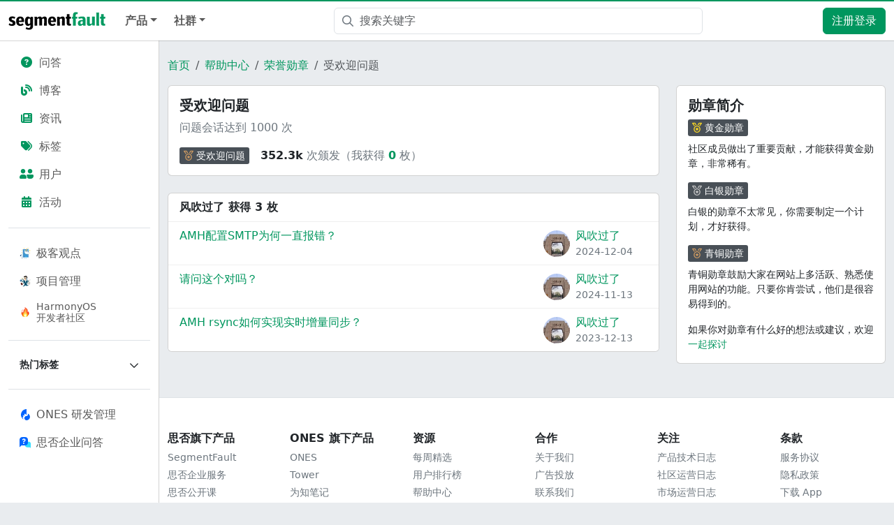

--- FILE ---
content_type: text/html; charset=utf-8
request_url: https://segmentfault.com/help/b/1120000000161400?userId=1030000042778723
body_size: 8874
content:
<!DOCTYPE html><html lang="zh"><head><meta charSet="utf-8"/><title>受欢迎问题 - 勋章 - SegmentFault 思否</title><meta name="keywords" content="SegmentFault,思否,开发者社区,技术新闻资讯,技术问答社区,技术博客,技术笔记,技术号,技术圈,技术直播,在线编程,开源社区,开源项目,程序员,云计算,AI,区块链,前端,后端,小程序,安全,运维,软件开发,编程,cto,javascript,php,python,java,ios,android"/><meta name="description" content="SegmentFault 思否是中国专业的开发者技术社区。我们以技术问答、技术博客、技术课程、技术资讯为核心的产品形态，为开发者提供纯粹、高质的技术交流平台。"/><meta name="userId" id="SFUserId"/><meta name="userRank" id="SFUserRank"/><meta name="viewport" content="width=device-width, initial-scale=1, viewport-fit=cover, user-scalable=no"/><meta rel="apple-touch-icon" href="https://static.segmentfault.com/main_site_next/prod/touch-icon.png"/><meta name="msapplication-square150x150logo" content="https://static.segmentfault.com/main_site_next/prod/touch-icon.png"/><meta http-equiv="X-UA-Compatible" content="IE=edge, chrome=1"/><meta name="renderer" content="webkit"/><meta name="alexaVerifyID" content="LkzCRJ7rPEUwt6fVey2vhxiw1vQ"/><meta name="apple-itunes-app" content="app-id=958101793, app-argument="/><meta property="qc:admins" content="15317273575564615446375"/><meta name="msapplication-TileColor" content="#009a61"/><meta name="baidu_union_verify" content="361d9f81bc56b8d1183231151d2b8012"/><meta name="sogou_site_verification" content="MKVKCoIjwL"/><meta name="360-site-verification" content="737314c9bf48873a1a0a22295203d9d1"/><link rel="shortcut icon" type="image/x-icon" href="https://static.segmentfault.com/main_site_next/prod/favicon.ico"/><link rel="search" type="application/opensearchdescription+xml" href="/opensearch.xml" title="SegmentFault"/><link rel="alternate" type="application/atom+xml" href="/feeds/questions" title="SegmentFault \u6700\u65B0\u95EE\u9898"/><link rel="alternate" type="application/atom+xml" href="/feeds/blogs" title="SegmentFault \u6700\u65B0\u6587\u7AE0"/><meta name="next-head-count" content="22"/><link data-next-font="size-adjust" rel="preconnect" href="/" crossorigin="anonymous"/><link rel="preload" href="https://static.segmentfault.com/main_site_next/prod/_next/static/css/8a2de9abf59d619c.css" as="style"/><link rel="stylesheet" href="https://static.segmentfault.com/main_site_next/prod/_next/static/css/8a2de9abf59d619c.css" data-n-g=""/><noscript data-n-css=""></noscript><script defer="" nomodule="" src="https://static.segmentfault.com/main_site_next/prod/_next/static/chunks/polyfills-c67a75d1b6f99dc8.js"></script><script src="https://sponsor.segmentfault.com/spcjs.php?id=1&amp;block=1&amp;repu=0&amp;v=5f0a9217&amp;withtext=1" data-nscript="beforeInteractive"></script><script src="https://static.segmentfault.com/main_site_next/prod/_next/static/chunks/webpack-f827bc7f33b5aa2a.js" defer=""></script><script src="https://static.segmentfault.com/main_site_next/prod/_next/static/chunks/framework-b06a93d4cd434123.js" defer=""></script><script src="https://static.segmentfault.com/main_site_next/prod/_next/static/chunks/main-7b0e951b1aa6f444.js" defer=""></script><script src="https://static.segmentfault.com/main_site_next/prod/_next/static/chunks/pages/_app-d9ad664265b76de4.js" defer=""></script><script src="https://static.segmentfault.com/main_site_next/prod/_next/static/chunks/52406-891f5d3ea09b3790.js" defer=""></script><script src="https://static.segmentfault.com/main_site_next/prod/_next/static/chunks/pages/Help/Badges/Detail-39c9e35cca0cca78.js" defer=""></script><script src="https://static.segmentfault.com/main_site_next/prod/_next/static/wxHxOHVnMicBUXuifk5O0/_buildManifest.js" defer=""></script><script src="https://static.segmentfault.com/main_site_next/prod/_next/static/wxHxOHVnMicBUXuifk5O0/_ssgManifest.js" defer=""></script><style id="__jsx-8212bfc022b4cdcd">#header-tsearch-toogle .input{padding-left:36px}#header-tsearch-toogle .icon-search{position:absolute;height:100%;display:-webkit-box;display:-webkit-flex;display:-moz-box;display:-ms-flexbox;display:flex;-webkit-box-align:center;-webkit-align-items:center;-moz-box-align:center;-ms-flex-align:center;align-items:center;top:0;left:0;padding:0 8px 0 12px}#header-tsearch-toogle .icon-search:hover{cursor:pointer}#header-tsearch-toogle .dropdown-toggle::after{display:none!important}#header-tsearch-toogle .dropdown-item.active,#header-tsearch-toogle .dropdown-item>a:hover,#header-tsearch-toogle .dropdown-item>a:focus{text-decoration:none;color:#262626;background-color:#f8f9fa}#header-tsearch-toogle .search-name{width:22px;display:inline-block}</style><style id="__jsx-2108a53d9090f1a0">.sidebar-wrap{padding:12px;width:228px}.sidebar-wrap .nav-link{color:rgba(0,0,0,.65)}.sidebar-wrap .nav-link.active{background-color:var(--bs-gray-300);color:#000}.sidebar-wrap .nav-link:not(.active):hover{background-color:var(--bs-tertiary-bg);color:#000}.border-translucent{border-color:var(--bs-border-color-translucent)!important}</style><style id="__jsx-80e8f5238e210d47">.collapse-indicator{-webkit-transition:all.2s ease;-moz-transition:all.2s ease;-o-transition:all.2s ease;transition:all.2s ease}.expanding .collapse-indicator{-webkit-transform:rotate(180deg);-moz-transform:rotate(180deg);-ms-transform:rotate(180deg);-o-transform:rotate(180deg);transform:rotate(180deg)}</style><style id="__jsx-d705a1e555cbe1c8">.badge-detail-wrap .title{background:rgb(190,242,121)}.modal-z-index{z-index:2}</style><style id="__jsx-2318472a05b06d33">.badge-userInfo-wrap .name{word-wrap:break-word;word-break:break-all}</style><style id="__jsx-f0a81635f9598fdb">.weixin-qrcode{background:url(https://static.segmentfault.com/main_site_next/prod/_next/static/media/qr-code-common.fff548d0.png)no-repeat;-webkit-background-size:contain;-moz-background-size:contain;-o-background-size:contain;background-size:contain;width:86px;height:86px}.popover .arrow{margin:0}</style></head><body><div id="__next"><div class="d-none d-lg-block text-center"><div id="OA_holder_5" class="OA_holder" style="display:none"></div></div><div id="root-top-container"></div><header id="sf-header" role="navigation" class="bg-white sticky-top d-flex justify-content-between align-items-center navbar navbar-expand-lg navbar-light"><button type="button" aria-label="Toggle navigation" class="me-2 navbar-toggler collapsed"><span class="navbar-toggler-icon"></span></button><div class="left-wrap d-flex justify-content-between align-items-center nav-grow "><a href="/" target="_self" class="me-3 me-md-0 me-lg-3 navbar-brand"><img src="https://static.segmentfault.com/main_site_next/prod/_next/static/media/logo-b.1ef53c6e.svg" width="139" height="26" class="d-none d-lg-block" alt="segmentfault"/><img src="https://static.segmentfault.com/main_site_next/prod/_next/static/media/sf-icon-small.4d244289.svg" width="30" height="30" class="d-block d-lg-none" alt="segmentfault"/></a><div class="d-flex d-lg-none align-items-center"><a href="/search" aria-label="搜索" class="d-inline-block text-center text-secondary position-relative" style="font-size:20px;width:44px"><i class="fa-fw far fa-magnifying-glass"></i></a><a class="btn btn-primary d-lg-none ms-2" href="/user/login">注册登录</a></div></div><div class="justify-content-between d-none d-lg-flex navbar-collapse collapse"><div class="fw-bold navbar-nav"><div class="nav-item dropdown"><a aria-expanded="false" role="button" class="dropdown-toggle nav-link" tabindex="0" href="#">产品</a></div><div class="nav-item dropdown"><a aria-expanded="false" role="button" class="dropdown-toggle nav-link" tabindex="0" href="#">社群</a></div></div><div class="px-3 flex-fill justify-content-center" style="max-width:560px"><div id="header-tsearch-toogle" class="flex-fill dropdown"><div class="position-relative dropdown-toggle" id="react-aria-3" aria-expanded="false"><div class="icon-search"><i class="far fa-magnifying-glass text-secondary"></i></div><form action="/search" autoComplete="off" class=""><input name="q" placeholder="搜索关键字" aria-label="搜索" type="text" class="me-sm-2 w-100 input form-control" value=""/></form></div><div data-bs-popper="static" class="w-100 dropdown-menu"><a href="https://www.bing.com/search?q=site:segmentfault.com%20" target="_blank" aria-selected="false" data-rr-ui-dropdown-item="" class="dropdown-item"><span class="search-name"></span>使用“Bing”搜本站</a><a href="https://cse.google.com/cse?cx=007438528117617975633:unedhtbhte0&amp;q=" target="_blank" aria-selected="false" data-rr-ui-dropdown-item="" class="dropdown-item"><span class="search-name"></span>使用“Google”搜本站</a><a href="http://www.baidu.com/s?wd=site%3Asegmentfault.com%20" target="_blank" aria-selected="false" data-rr-ui-dropdown-item="" class="dropdown-item"><span class="search-name"></span>使用“百度”搜本站</a><a href="/search?q=" target="_self" aria-selected="true" data-rr-ui-dropdown-item="" class="dropdown-item active"><span class="search-name">✓</span>站内搜索</a></div></div></div><nav class="p-0 navbar navbar-expand navbar-light"><div class="me-2 me-md-0 nav-item"><a href="/user/login" class="btn btn-primary">注册登录</a></div></nav></div><div class="d-block d-lg-none offcanvas offcanvas-start"><div class="offcanvas-header"><button type="button" class="btn-close" aria-label="Close"></button></div><div class="p-0 offcanvas-body"><div class="sidebar-wrap position-sticky bg-white border-end border-translucent overflow-y-auto w-100 p-3" style="top:48px;height:calc(100dvh - 48px)"><div class="flex-column nav nav-pills"><a data-rr-ui-event-key="/questions" class="nav-link" href="/questions"><i class="fas fa-fw fa-circle-question text-primary me-2"></i>问答</a><a data-rr-ui-event-key="/blogs" class="nav-link" href="/blogs"><i class="fas fa-blog fa-fw text-primary me-2"></i>博客</a><a data-rr-ui-event-key="/news" class="nav-link" href="/news"><i class="fas fa-newspaper fa-fw text-primary me-2"></i>资讯</a><a data-rr-ui-event-key="/tags" class="nav-link" href="/tags"><i class="fas fa-tags fa-fw text-primary me-2"></i>标签</a><a data-rr-ui-event-key="/users" class="nav-link" href="/users"><i class="fas fa-user-group-simple fa-fw text-primary me-2"></i>用户</a><a data-rr-ui-event-key="/events" class="nav-link" href="/events"><i class="fas fa-calendar-days fa-fw text-primary me-2"></i>活动</a></div><hr class="border-top opacity-100"/><div class="flex-column nav nav-pills"><a data-rr-ui-event-key="/site/thinking" class="d-flex align-items-center nav-link" href="/site/thinking"><img src="https://avatar-static.segmentfault.com/159/147/1591470715-67498d9667680_tiny24" class="me-2" width="16" height="16" alt="logo"/>极客观点</a><a data-rr-ui-event-key="/site/rdmanagement" class="d-flex align-items-center nav-link" href="/site/rdmanagement"><img src="https://avatar-static.segmentfault.com/297/875/2978758509-67498f579c239_tiny24" class="me-2" width="16" height="16" alt="logo"/>项目管理</a><a style="line-height:1.2" data-rr-ui-event-key="/brand/harmonyos-next" class="d-flex align-items-center font-size-14 nav-link" href="/brand/harmonyos-next"><img src="https://static.segmentfault.com/main_site_next/prod/_next/static/media/icon-brand-harmonyos.f1e421bb.png" class="me-2" width="16" height="16" alt="logo"/>HarmonyOS<br/>开发者社区</a></div><hr class="border-top opacity-100"/><div class="accordion accordion-flush"><div class="flex-column nav nav-pills"><div class="w-100 nav-item"><button class="text-nowrap d-flex flex-nowrap align-items-center w-100 fw-bold font-size-14 link-dark nav-link"><span class="me-auto text-truncate">热门标签</span><i class="collapse-indicator far fa-chevron-down"></i></button><div class="accordion-collapse collapse"><div class="w-100 nav-item"><a data-rr-ui-event-key="/t/javascript" class="text-nowrap d-flex flex-nowrap align-items-center w-100 nav-link" href="/t/javascript"><i class="me-2 far fa-tag"></i><span class="me-auto text-truncate">javascript</span></a></div><div class="w-100 nav-item"><a data-rr-ui-event-key="/t/前端" class="text-nowrap d-flex flex-nowrap align-items-center w-100 nav-link" href="/t/前端"><i class="me-2 far fa-tag"></i><span class="me-auto text-truncate">前端</span></a></div><div class="w-100 nav-item"><a data-rr-ui-event-key="/t/python" class="text-nowrap d-flex flex-nowrap align-items-center w-100 nav-link" href="/t/python"><i class="me-2 far fa-tag"></i><span class="me-auto text-truncate">python</span></a></div><div class="w-100 nav-item"><a data-rr-ui-event-key="/t/node.js" class="text-nowrap d-flex flex-nowrap align-items-center w-100 nav-link" href="/t/node.js"><i class="me-2 far fa-tag"></i><span class="me-auto text-truncate">node.js</span></a></div><div class="w-100 nav-item"><a data-rr-ui-event-key="/t/react" class="text-nowrap d-flex flex-nowrap align-items-center w-100 nav-link" href="/t/react"><i class="me-2 far fa-tag"></i><span class="me-auto text-truncate">react</span></a></div><div class="w-100 nav-item"><a data-rr-ui-event-key="/t/vue.js" class="text-nowrap d-flex flex-nowrap align-items-center w-100 nav-link" href="/t/vue.js"><i class="me-2 far fa-tag"></i><span class="me-auto text-truncate">vue.js</span></a></div><div class="w-100 nav-item"><a data-rr-ui-event-key="/t/php" class="text-nowrap d-flex flex-nowrap align-items-center w-100 nav-link" href="/t/php"><i class="me-2 far fa-tag"></i><span class="me-auto text-truncate">php</span></a></div><div class="w-100 nav-item"><a data-rr-ui-event-key="/t/laravel" class="text-nowrap d-flex flex-nowrap align-items-center w-100 nav-link" href="/t/laravel"><i class="me-2 far fa-tag"></i><span class="me-auto text-truncate">laravel</span></a></div><div class="w-100 nav-item"><a data-rr-ui-event-key="/t/go" class="text-nowrap d-flex flex-nowrap align-items-center w-100 nav-link" href="/t/go"><i class="me-2 far fa-tag"></i><span class="me-auto text-truncate">go</span></a></div><div class="w-100 nav-item"><a data-rr-ui-event-key="/t/人工智能" class="text-nowrap d-flex flex-nowrap align-items-center w-100 nav-link" href="/t/人工智能"><i class="me-2 far fa-tag"></i><span class="me-auto text-truncate">人工智能</span></a></div><div class="w-100 nav-item"><a data-rr-ui-event-key="/t/mysql" class="text-nowrap d-flex flex-nowrap align-items-center w-100 nav-link" href="/t/mysql"><i class="me-2 far fa-tag"></i><span class="me-auto text-truncate">mysql</span></a></div><div class="w-100 nav-item"><a data-rr-ui-event-key="/t/linux" class="text-nowrap d-flex flex-nowrap align-items-center w-100 nav-link" href="/t/linux"><i class="me-2 far fa-tag"></i><span class="me-auto text-truncate">linux</span></a></div><div class="w-100 nav-item"><a data-rr-ui-event-key="/t/ios" class="text-nowrap d-flex flex-nowrap align-items-center w-100 nav-link" href="/t/ios"><i class="me-2 far fa-tag"></i><span class="me-auto text-truncate">ios</span></a></div><div class="w-100 nav-item"><a data-rr-ui-event-key="/t/java" class="text-nowrap d-flex flex-nowrap align-items-center w-100 nav-link" href="/t/java"><i class="me-2 far fa-tag"></i><span class="me-auto text-truncate">java</span></a></div><div class="w-100 nav-item"><a data-rr-ui-event-key="/t/android" class="text-nowrap d-flex flex-nowrap align-items-center w-100 nav-link" href="/t/android"><i class="me-2 far fa-tag"></i><span class="me-auto text-truncate">android</span></a></div><div class="w-100 nav-item"><a data-rr-ui-event-key="/t/css" class="text-nowrap d-flex flex-nowrap align-items-center w-100 nav-link" href="/t/css"><i class="me-2 far fa-tag"></i><span class="me-auto text-truncate">css</span></a></div><div class="w-100 nav-item"><a data-rr-ui-event-key="/t/typescript" class="text-nowrap d-flex flex-nowrap align-items-center w-100 nav-link" href="/t/typescript"><i class="me-2 far fa-tag"></i><span class="me-auto text-truncate">typescript</span></a></div><div class="w-100 nav-item"><a data-rr-ui-event-key="/t/spring" class="text-nowrap d-flex flex-nowrap align-items-center w-100 nav-link" href="/t/spring"><i class="me-2 far fa-tag"></i><span class="me-auto text-truncate">spring</span></a></div><div class="w-100 nav-item"><a data-rr-ui-event-key="/t/程序员" class="text-nowrap d-flex flex-nowrap align-items-center w-100 nav-link" href="/t/程序员"><i class="me-2 far fa-tag"></i><span class="me-auto text-truncate">程序员</span></a></div></div></div></div></div><hr class="border-top opacity-100"/><div class="flex-column mb-4 nav nav-pills"><a href="https://ones.cn/?utm_term=ONES%C2%A0%E7%A0%94%E5%8F%91%E7%AE%A1%E7%90%86&amp;utm_campaign=%E9%A6%96%E9%A1%B5%E6%A0%87%E7%AD%BE&amp;_channel_track_key=myqX1C0f&amp;utm_source=%E6%80%9D%E5%90%A6%E8%BD%AC%20ONES" target="_blank" data-rr-ui-event-key="https://ones.cn/?utm_term=ONES%C2%A0%E7%A0%94%E5%8F%91%E7%AE%A1%E7%90%86&amp;utm_campaign=%E9%A6%96%E9%A1%B5%E6%A0%87%E7%AD%BE&amp;_channel_track_key=myqX1C0f&amp;utm_source=%E6%80%9D%E5%90%A6%E8%BD%AC%20ONES" class="d-flex align-items-center nav-link"><img class="me-2" src="https://static.segmentfault.com/main_site_next/prod/_next/static/media/logo-ones.2e4d7b04.svg" width="16" height="16" alt="logo"/><span>ONES 研发管理</span></a><a href="https://business.segmentfault.com/answer-ee" target="_blank" data-rr-ui-event-key="https://business.segmentfault.com/answer-ee" class="d-flex align-items-center nav-link"><img class="me-2" src="https://static.segmentfault.com/main_site_next/prod/_next/static/media/logo-answer.b0220a1c.svg" width="16" height="16" alt="logo"/><span>思否企业问答</span></a></div></div></div></div></header><div class="d-flex"><div class="sidebar-wrap position-sticky bg-white border-end border-translucent overflow-y-auto d-none d-lg-block" style="top:58px;height:calc(100dvh - 58px)"><div class="flex-column nav nav-pills"><a data-rr-ui-event-key="/questions" class="nav-link" href="/questions"><i class="fas fa-fw fa-circle-question text-primary me-2"></i>问答</a><a data-rr-ui-event-key="/blogs" class="nav-link" href="/blogs"><i class="fas fa-blog fa-fw text-primary me-2"></i>博客</a><a data-rr-ui-event-key="/news" class="nav-link" href="/news"><i class="fas fa-newspaper fa-fw text-primary me-2"></i>资讯</a><a data-rr-ui-event-key="/tags" class="nav-link" href="/tags"><i class="fas fa-tags fa-fw text-primary me-2"></i>标签</a><a data-rr-ui-event-key="/users" class="nav-link" href="/users"><i class="fas fa-user-group-simple fa-fw text-primary me-2"></i>用户</a><a data-rr-ui-event-key="/events" class="nav-link" href="/events"><i class="fas fa-calendar-days fa-fw text-primary me-2"></i>活动</a></div><hr class="border-top opacity-100"/><div class="flex-column nav nav-pills"><a data-rr-ui-event-key="/site/thinking" class="d-flex align-items-center nav-link" href="/site/thinking"><img src="https://avatar-static.segmentfault.com/159/147/1591470715-67498d9667680_tiny24" class="me-2" width="16" height="16" alt="logo"/>极客观点</a><a data-rr-ui-event-key="/site/rdmanagement" class="d-flex align-items-center nav-link" href="/site/rdmanagement"><img src="https://avatar-static.segmentfault.com/297/875/2978758509-67498f579c239_tiny24" class="me-2" width="16" height="16" alt="logo"/>项目管理</a><a style="line-height:1.2" data-rr-ui-event-key="/brand/harmonyos-next" class="d-flex align-items-center font-size-14 nav-link" href="/brand/harmonyos-next"><img src="https://static.segmentfault.com/main_site_next/prod/_next/static/media/icon-brand-harmonyos.f1e421bb.png" class="me-2" width="16" height="16" alt="logo"/>HarmonyOS<br/>开发者社区</a></div><hr class="border-top opacity-100"/><div class="accordion accordion-flush"><div class="flex-column nav nav-pills"><div class="w-100 nav-item"><button class="text-nowrap d-flex flex-nowrap align-items-center w-100 fw-bold font-size-14 link-dark nav-link"><span class="me-auto text-truncate">热门标签</span><i class="collapse-indicator far fa-chevron-down"></i></button><div class="accordion-collapse collapse"><div class="w-100 nav-item"><a data-rr-ui-event-key="/t/javascript" class="text-nowrap d-flex flex-nowrap align-items-center w-100 nav-link" href="/t/javascript"><i class="me-2 far fa-tag"></i><span class="me-auto text-truncate">javascript</span></a></div><div class="w-100 nav-item"><a data-rr-ui-event-key="/t/前端" class="text-nowrap d-flex flex-nowrap align-items-center w-100 nav-link" href="/t/前端"><i class="me-2 far fa-tag"></i><span class="me-auto text-truncate">前端</span></a></div><div class="w-100 nav-item"><a data-rr-ui-event-key="/t/python" class="text-nowrap d-flex flex-nowrap align-items-center w-100 nav-link" href="/t/python"><i class="me-2 far fa-tag"></i><span class="me-auto text-truncate">python</span></a></div><div class="w-100 nav-item"><a data-rr-ui-event-key="/t/node.js" class="text-nowrap d-flex flex-nowrap align-items-center w-100 nav-link" href="/t/node.js"><i class="me-2 far fa-tag"></i><span class="me-auto text-truncate">node.js</span></a></div><div class="w-100 nav-item"><a data-rr-ui-event-key="/t/react" class="text-nowrap d-flex flex-nowrap align-items-center w-100 nav-link" href="/t/react"><i class="me-2 far fa-tag"></i><span class="me-auto text-truncate">react</span></a></div><div class="w-100 nav-item"><a data-rr-ui-event-key="/t/vue.js" class="text-nowrap d-flex flex-nowrap align-items-center w-100 nav-link" href="/t/vue.js"><i class="me-2 far fa-tag"></i><span class="me-auto text-truncate">vue.js</span></a></div><div class="w-100 nav-item"><a data-rr-ui-event-key="/t/php" class="text-nowrap d-flex flex-nowrap align-items-center w-100 nav-link" href="/t/php"><i class="me-2 far fa-tag"></i><span class="me-auto text-truncate">php</span></a></div><div class="w-100 nav-item"><a data-rr-ui-event-key="/t/laravel" class="text-nowrap d-flex flex-nowrap align-items-center w-100 nav-link" href="/t/laravel"><i class="me-2 far fa-tag"></i><span class="me-auto text-truncate">laravel</span></a></div><div class="w-100 nav-item"><a data-rr-ui-event-key="/t/go" class="text-nowrap d-flex flex-nowrap align-items-center w-100 nav-link" href="/t/go"><i class="me-2 far fa-tag"></i><span class="me-auto text-truncate">go</span></a></div><div class="w-100 nav-item"><a data-rr-ui-event-key="/t/人工智能" class="text-nowrap d-flex flex-nowrap align-items-center w-100 nav-link" href="/t/人工智能"><i class="me-2 far fa-tag"></i><span class="me-auto text-truncate">人工智能</span></a></div><div class="w-100 nav-item"><a data-rr-ui-event-key="/t/mysql" class="text-nowrap d-flex flex-nowrap align-items-center w-100 nav-link" href="/t/mysql"><i class="me-2 far fa-tag"></i><span class="me-auto text-truncate">mysql</span></a></div><div class="w-100 nav-item"><a data-rr-ui-event-key="/t/linux" class="text-nowrap d-flex flex-nowrap align-items-center w-100 nav-link" href="/t/linux"><i class="me-2 far fa-tag"></i><span class="me-auto text-truncate">linux</span></a></div><div class="w-100 nav-item"><a data-rr-ui-event-key="/t/ios" class="text-nowrap d-flex flex-nowrap align-items-center w-100 nav-link" href="/t/ios"><i class="me-2 far fa-tag"></i><span class="me-auto text-truncate">ios</span></a></div><div class="w-100 nav-item"><a data-rr-ui-event-key="/t/java" class="text-nowrap d-flex flex-nowrap align-items-center w-100 nav-link" href="/t/java"><i class="me-2 far fa-tag"></i><span class="me-auto text-truncate">java</span></a></div><div class="w-100 nav-item"><a data-rr-ui-event-key="/t/android" class="text-nowrap d-flex flex-nowrap align-items-center w-100 nav-link" href="/t/android"><i class="me-2 far fa-tag"></i><span class="me-auto text-truncate">android</span></a></div><div class="w-100 nav-item"><a data-rr-ui-event-key="/t/css" class="text-nowrap d-flex flex-nowrap align-items-center w-100 nav-link" href="/t/css"><i class="me-2 far fa-tag"></i><span class="me-auto text-truncate">css</span></a></div><div class="w-100 nav-item"><a data-rr-ui-event-key="/t/typescript" class="text-nowrap d-flex flex-nowrap align-items-center w-100 nav-link" href="/t/typescript"><i class="me-2 far fa-tag"></i><span class="me-auto text-truncate">typescript</span></a></div><div class="w-100 nav-item"><a data-rr-ui-event-key="/t/spring" class="text-nowrap d-flex flex-nowrap align-items-center w-100 nav-link" href="/t/spring"><i class="me-2 far fa-tag"></i><span class="me-auto text-truncate">spring</span></a></div><div class="w-100 nav-item"><a data-rr-ui-event-key="/t/程序员" class="text-nowrap d-flex flex-nowrap align-items-center w-100 nav-link" href="/t/程序员"><i class="me-2 far fa-tag"></i><span class="me-auto text-truncate">程序员</span></a></div></div></div></div></div><hr class="border-top opacity-100"/><div class="flex-column mb-4 nav nav-pills"><a href="https://ones.cn/?utm_term=ONES%C2%A0%E7%A0%94%E5%8F%91%E7%AE%A1%E7%90%86&amp;utm_campaign=%E9%A6%96%E9%A1%B5%E6%A0%87%E7%AD%BE&amp;_channel_track_key=myqX1C0f&amp;utm_source=%E6%80%9D%E5%90%A6%E8%BD%AC%20ONES" target="_blank" data-rr-ui-event-key="https://ones.cn/?utm_term=ONES%C2%A0%E7%A0%94%E5%8F%91%E7%AE%A1%E7%90%86&amp;utm_campaign=%E9%A6%96%E9%A1%B5%E6%A0%87%E7%AD%BE&amp;_channel_track_key=myqX1C0f&amp;utm_source=%E6%80%9D%E5%90%A6%E8%BD%AC%20ONES" class="d-flex align-items-center nav-link"><img class="me-2" src="https://static.segmentfault.com/main_site_next/prod/_next/static/media/logo-ones.2e4d7b04.svg" width="16" height="16" alt="logo"/><span>ONES 研发管理</span></a><a href="https://business.segmentfault.com/answer-ee" target="_blank" data-rr-ui-event-key="https://business.segmentfault.com/answer-ee" class="d-flex align-items-center nav-link"><img class="me-2" src="https://static.segmentfault.com/main_site_next/prod/_next/static/media/logo-answer.b0220a1c.svg" width="16" height="16" alt="logo"/><span>思否企业问答</span></a></div></div><div class="flex-fill mw-100"><div class="mb-5 pt-4 badge-detail-wrap container"><nav aria-label="breadcrumb" class="mx-4 mx-md-0"><ol class="breadcrumb"><li class="breadcrumb-item"><a href="/">首页</a></li><li class="breadcrumb-item"><a href="/help">帮助中心</a></li><li class="breadcrumb-item"><a href="/help/badges">荣誉勋章</a></li><li class="breadcrumb-item active" aria-current="page">受欢迎问题</li></ol></nav><div class="row"><div class="col-12 col-xl w-0 col"><div class="mb-4 card"><div class="card-body"><h5>受欢迎问题</h5><div class="text-secondary"><p>问题会话达到 1000 次</p></div><div class="d-flex align-items-center"><a class=" flex-shrink-0 badge-tag badge-medal " href="/help/b/1120000000161400"><i class="far fa-medal me-1 bronze"></i><span class="text-white">受欢迎问题</span></a><div class="ms-3 text-secondary"><span class="text-body fw-bold">352.3k</span> <!-- -->次颁发（我获得<!-- --> <a href="/help/b/1120000000161400?userId=undefined" class="text-primary fw-bold">0</a> <!-- -->枚）</div></div></div></div><div class="card"><div class="bg-transparent card-header"><strong>风吹过了 获得 3 枚</strong></div><div class="list-group list-group-flush"><div class="list-group-item"><div class="row"><div class="col-md-9 col-12"><a href="/q/1010000044613909" target="_blank" class="link-primary">AMH配置SMTP为何一直报错？</a></div><div class="mt-2 mt-sm-0 col-md-3 col-12"><div class="d-flex badge-userInfo-wrap align-items-center"><a href="/u/fengchuiguoliao_636bb2aa929be"><div class="position-relative sflex-center rounded-circle flex-shrink-0 " style="width:38px;height:38px"><img src="https://avatar-static.segmentfault.com/204/424/2044243787-636bb2aacf6fd_big64" alt="头像" class="w-100 h-100 position-absolute left-0 top-0 rounded-circle bg-white"/></div></a><div class="ms-2"><a href="/u/fengchuiguoliao_636bb2aa929be" class="link-primary name">风吹过了</a><div class="text-secondary font-size-14">2024-12-05</div></div></div></div></div></div><div class="list-group-item"><div class="row"><div class="col-md-9 col-12"><a href="/q/1010000044626240" target="_blank" class="link-primary">请问这个对吗？</a></div><div class="mt-2 mt-sm-0 col-md-3 col-12"><div class="d-flex badge-userInfo-wrap align-items-center"><a href="/u/fengchuiguoliao_636bb2aa929be"><div class="position-relative sflex-center rounded-circle flex-shrink-0 " style="width:38px;height:38px"><img src="https://avatar-static.segmentfault.com/204/424/2044243787-636bb2aacf6fd_big64" alt="头像" class="w-100 h-100 position-absolute left-0 top-0 rounded-circle bg-white"/></div></a><div class="ms-2"><a href="/u/fengchuiguoliao_636bb2aa929be" class="link-primary name">风吹过了</a><div class="text-secondary font-size-14">2024-11-13</div></div></div></div></div></div><div class="list-group-item"><div class="row"><div class="col-md-9 col-12"><a href="/q/1010000042778745" target="_blank" class="link-primary">AMH rsync如何实现实时增量同步？</a></div><div class="mt-2 mt-sm-0 col-md-3 col-12"><div class="d-flex badge-userInfo-wrap align-items-center"><a href="/u/fengchuiguoliao_636bb2aa929be"><div class="position-relative sflex-center rounded-circle flex-shrink-0 " style="width:38px;height:38px"><img src="https://avatar-static.segmentfault.com/204/424/2044243787-636bb2aacf6fd_big64" alt="头像" class="w-100 h-100 position-absolute left-0 top-0 rounded-circle bg-white"/></div></a><div class="ms-2"><a href="/u/fengchuiguoliao_636bb2aa929be" class="link-primary name">风吹过了</a><div class="text-secondary font-size-14">2023-12-13</div></div></div></div></div></div></div></div></div><div class="w-xl-300 d-none d-xl-block  col-auto"><div class="card"><div class="card-body"><h5>勋章简介</h5><a class=" flex-shrink-0 badge-tag badge-medal mb-2" href="/help/badges?filter=gold"><i class="far fa-medal me-1 gold"></i><span class="text-white">黄金勋章</span></a><p class="font-size-14">社区成员做出了重要贡献，才能获得黄金勋章，非常稀有。</p><a class=" flex-shrink-0 badge-tag badge-medal mb-2" href="/help/badges?filter=silver"><i class="far fa-medal me-1 silver"></i><span class="text-white">白银勋章</span></a><p class="font-size-14">白银的勋章不太常见，你需要制定一个计划，才好获得。</p><a class=" flex-shrink-0 badge-tag badge-medal mb-2" href="/help/badges?filter=bronze"><i class="far fa-medal me-1 bronze"></i><span class="text-white">青铜勋章</span></a><p class="font-size-14">青铜勋章鼓励大家在网站上多活跃、熟悉使用网站的功能。只要你肯尝试，他们是很容易得到的。</p><div class="font-size-14">如果你对勋章有什么好的想法或建议，欢迎 <a href="/0x">一起探讨</a></div></div></div></div></div></div><footer id="footer" class="d-none d-sm-block bg-white py-5 font-size-14 border-top"><div class="container"><div class="row"><dl class="col-md-2 col-4"><dt class="h6">思否旗下产品</dt><dd class="my-1"><a class="link-secondary" href="/" target="_blank">SegmentFault</a></dd><dd class="my-1"><a class="link-secondary" href="https://business.segmentfault.com?utm_source=sf-footer" target="_blank">思否企业服务</a></dd><dd class="my-1"><a class="link-secondary" href="https://ke.segmentfault.com?utm_source=sf-footer" target="_blank">思否公开课</a></dd><dd class="my-1"><a class="link-secondary" href="https://business.segmentfault.com/answer-ee?utm_source=sf-footer" target="_blank">思否企业问答</a></dd><dd class="my-1"><a class="link-secondary" href="https://answergrowth.com?utm_source=sf-footer" target="_blank">AnswerGrowth</a></dd></dl><dl class="col-md-2 col-4"><dt class="h6">ONES 旗下产品</dt><dd class="my-1"><a class="link-secondary" href="https://ones.cn?utm_source=sf-footer" target="_blank">ONES</a></dd><dd class="my-1"><a class="link-secondary" href="https://tower.im/?utm_source=sf-footer" target="_blank">Tower</a></dd><dd class="my-1"><a class="link-secondary" href="https://wiz.cn?utm_source=sf-footer" target="_blank">为知笔记</a></dd><dd class="my-1"><a class="link-secondary" href="https://ones.cn/app-center/segmentfault?utm_source=segmentfault" target="_blank">企业问答</a></dd><dd class="my-1"><a class="link-secondary" href="https://ones.com/" target="_blank">ONES.com</a></dd><dd class="my-1"><a class="link-secondary" href="https://ones.com.cn/" target="_blank">项目管理百科</a></dd></dl><dl class="col-md-2 col-4"><dt class="h6">资源</dt><dd class="my-1"><a class="link-secondary" href="/weekly?utm_source=sf-footer" target="_blank">每周精选</a></dd><dd class="my-1"><a class="link-secondary" href="/users?utm_source=sf-footer" target="_blank">用户排行榜</a></dd><dd class="my-1"><a class="link-secondary" href="/help?utm_source=sf-footer" target="_blank">帮助中心</a></dd><dd class="my-1"><a class="link-secondary" href="/0x?utm_source=sf-footer" target="_blank">建议反馈</a></dd><dd class="my-1"><a class="link-secondary" href="/help/rights?utm_source=sf-footer" target="_blank">声望</a></dd><dd class="my-1"><a class="link-secondary" href="/help/badges?utm_source=sf-footer" target="_blank">勋章</a></dd></dl><dl class="col-md-2 col-4"><dt class="h6">合作</dt><dd class="my-1"><a class="link-secondary" href="https://business.segmentfault.com/about?utm_source=sf-footer" target="_blank">关于我们</a></dd><dd class="my-1"><a class="link-secondary" href="https://business.segmentfault.com/ads?utm_source=sf-footer" target="_blank">广告投放</a></dd><dd class="my-1"><a class="link-secondary" href="https://business.segmentfault.com/contact?utm_source=sf-footer" target="_blank">联系我们</a></dd><dd class="my-1"><a class="link-secondary" href="https://business.segmentfault.com/partners" target="_blank">合作伙伴</a></dd></dl><dl class="col-md-2 col-4"><dt class="h6">关注</dt><dd class="my-1"><a class="link-secondary" href="/blog/segmentfault?utm_source=sf-footer" target="_blank">产品技术日志</a></dd><dd class="my-1"><a class="link-secondary" href="/blog/community_governance?utm_source=sf-footer" target="_blank">社区运营日志</a></dd><dd class="my-1"><a class="link-secondary" href="/blog/segmentfault_news?utm_source=sf-footer" target="_blank">市场运营日志</a></dd><dd class="my-1"><a class="link-secondary" href="/blog/interview?utm_source=sf-footer" target="_blank">社区访谈</a></dd></dl><dl id="license" class="col-md-2 col-4"><dt class="h6">条款</dt><dd class="my-1"><a class="link-secondary" href="/tos?utm_source=sf-footer" target="_blank">服务协议</a></dd><dd class="my-1"><a class="link-secondary" href="/privacy?utm_source=sf-footer" target="_blank">隐私政策</a></dd><dd class="my-1"><a class="link-secondary" href="/app?utm_source=sf-footer">下载 App</a></dd><dd class="my-1"><div class="shareContent"><a class="share_weixin" data-share="weixin" href="#javascript" aria-label="微信"><i class="fab fa-weixin"></i></a><a class="share_weibo" data-share="weibo" href="http://weibo.com/segmentfault" target="_blank" aria-label="微博"><i class="fab fa-weibo"></i></a><a class="share_github" data-share="github" href="https://github.com/SegmentFault" target="_blank" aria-label="github"><i class="fab fa-github"></i></a><a class="share_twitter me-0" data-share="twitter" href="https://twitter.com/segment_fault" target="_blank" aria-label="twitter"><i class="fab fa-x-twitter"></i></a></div></dd></dl></div><hr class="mb-4 mt-2 bg-black bg-opacity-50"/><div class="row"><div class="col-md-8"><div class="text-secondary"><p class="mb-1">Copyright © 2011-<!-- -->2026<!-- --> SegmentFault. 当前呈现版本 <!-- -->25.12.12</p><p class="mb-1"><a class="link-secondary me-2" target="_blank" href="http://beian.miit.gov.cn" rel="nofollow noreferrer">浙ICP备15005796号-2</a><a class="link-secondary me-2" target="_blank" href="http://www.beian.gov.cn/portal/registerSystemInfo?recordcode=33010602002000" rel="nofollow noreferrer">浙公网安备33010602002000号</a><span class="text-secondary">ICP 经营许可 浙B2-20201554</span></p><p class="mb-0">杭州堆栈科技有限公司版权所有</p></div></div><div class="col-md-4 text-end font-size-14"><a href="https://business.segmentfault.com/" class="link-secondary" target="_blank">思否 - 凝聚集体智慧，推动技术进步</a></div></div></div></footer></div></div><script src="https://static.geetest.com/static/tools/gt.js"></script><script defer="" data-domain="segmentfault.com" src="https://stats.segmentfault.net/js/plausible.js"></script><script defer="" src="https://hm.baidu.com/hm.js?e23800c454aa573c0ccb16b52665ac26"></script><script async="" src="https://www.googletagmanager.com/gtag/js?id=G-MJYFRXB3ZX"></script><script id="google-analytics">
      window.dataLayer = window.dataLayer || [];
      function gtag(){dataLayer.push(arguments);}
      gtag('js', new Date());

      gtag('config', 'G-MJYFRXB3ZX')
    </script></div><script id="__NEXT_DATA__" type="application/json">{"props":{"pageProps":{"initialState":{"@@dva":0,"loading":{"global":false,"models":{},"effects":{}},"badges":{"listData":{},"detail":{"badge":{"id":1120000000161400,"title":"受欢迎问题","url":"/help/b/1120000000161400","awards":352334,"level_type":"bronze","description":"\u003cp\u003e问题会话达到 1000 次\u003c/p\u003e","is_awarded":false},"user_earns":3,"earns":0,"user":{"id":1030000042778723,"name":"风吹过了","url":"/u/fengchuiguoliao_636bb2aa929be","user_auth":null}},"records":{"rows":[{"id":1130000045541182,"title":"AMH配置SMTP为何一直报错？","url":"/q/1010000044613909","created":1733331203,"user":{"id":1030000042778723,"name":"风吹过了","url":"/u/fengchuiguoliao_636bb2aa929be","avatar_url":"https://avatar-static.segmentfault.com/204/424/2044243787-636bb2aacf6fd_big64","headdress_worn":null}},{"id":1130000045471228,"title":"请问这个对吗？","url":"/q/1010000044626240","created":1731486729,"user":{"id":1030000042778723,"name":"风吹过了","url":"/u/fengchuiguoliao_636bb2aa929be","avatar_url":"https://avatar-static.segmentfault.com/204/424/2044243787-636bb2aacf6fd_big64","headdress_worn":null}},{"id":1130000044466841,"title":"AMH rsync如何实现实时增量同步？","url":"/q/1010000042778745","created":1702428354,"user":{"id":1030000042778723,"name":"风吹过了","url":"/u/fengchuiguoliao_636bb2aa929be","avatar_url":"https://avatar-static.segmentfault.com/204/424/2044243787-636bb2aacf6fd_big64","headdress_worn":null}}],"page":1,"size":30,"total_page":1},"loading":false},"global":{"sessionUser":null,"isHiddenHeader":false,"isHiddenFooter":false,"title":"受欢迎问题 - 勋章 - SegmentFault 思否","titleAlias":"","isShowLogin":false,"beginnerGuideState":{"visible":false,"type":1},"isShowBindMobile":false,"unactivated":false,"isShowRegister":false,"headOptions":{"keywords":"SegmentFault,思否,开发者社区,技术新闻资讯,技术问答社区,技术博客,技术笔记,技术号,技术圈,技术直播,在线编程,开源社区,开源项目,程序员,云计算,AI,区块链,前端,后端,小程序,安全,运维,软件开发,编程,cto,javascript,php,python,java,ios,android","description":"SegmentFault 思否是中国专业的开发者技术社区。我们以技术问答、技术博客、技术课程、技术资讯为核心的产品形态，为开发者提供纯粹、高质的技术交流平台。"},"sessionInfo":{"key":"047d70a680cb0829545bfc0ee35bc2f7","login":false,"id":null},"singleNotice":"","currentRoute":{"noLayout":false,"customLayout":false,"headerType":"default","platform":"","action":"","param":""},"letterNum":0,"noticeNum":0,"serverData":{"Token":"","userAgent":"Mozilla/5.0 (Macintosh; Intel Mac OS X 10_15_7) AppleWebKit/537.36 (KHTML, like Gecko) Chrome/131.0.0.0 Safari/537.36; ClaudeBot/1.0; +claudebot@anthropic.com)","platform":""},"userStat":{},"newTask":{},"authChannel":"","followedTags":[],"globalCss":"","baiduOxAppState":{"isShow":false,"copyUrl":""},"wxShareCover":"","isBaiduOxApp":false,"showProductAuthModal":{"isShow":false,"title":""},"routeInterceptor":{"path":""},"safeCheckModal":{"isShow":false,"pageSource":""},"followSFState":{"isShow":false},"messageNotice":{"event":{"general":0,"ranked":0,"followed":0,"inbox":0,"comment":0,"marketing":0},"message":0,"badge":0},"badgeModalState":{},"asidesData":{},"metaQuestions":{},"notices":{"rows":[],"size":3},"recommendSites":[{"id":1140000000592323,"url":"/site/thinking","thumbnail_url":"https://avatar-static.segmentfault.com/159/147/1591470715-67498d9667680_tiny24","name":"极客观点","slug":"thinking"},{"id":1140000044937282,"url":"/site/rdmanagement","thumbnail_url":"https://avatar-static.segmentfault.com/297/875/2978758509-67498f579c239_tiny24","name":"项目管理","slug":"rdmanagement"}],"adOptions":{"tag":""},"serverTime":1769101492}}},"__N_SSP":true},"page":"/Help/Badges/Detail","query":{"userId":"1030000042778723","id":"1120000000161400"},"buildId":"wxHxOHVnMicBUXuifk5O0","assetPrefix":"https://static.segmentfault.com/main_site_next/prod","runtimeConfig":{"publicPath":"https://static.segmentfault.com/main_site_next/prod/","appVersion":"25.12.12"},"isFallback":false,"isExperimentalCompile":false,"gssp":true,"scriptLoader":[]}</script></body></html>

--- FILE ---
content_type: image/svg+xml
request_url: https://static.segmentfault.com/main_site_next/prod/_next/static/media/logo-ones.2e4d7b04.svg
body_size: 1139
content:
<svg width="16" height="16" viewBox="0 0 16 16" fill="none" xmlns="http://www.w3.org/2000/svg">
<path fill-rule="evenodd" clip-rule="evenodd" d="M2.00214 8.1333C2.00108 8.08964 2 8.04554 2 8.00036C2 3.58248 5.58248 0 10.0039 0V7.37487C10.0041 7.45638 9.98699 7.53699 9.95361 7.61135C9.92024 7.68571 9.87139 7.7521 9.81034 7.80609C9.74928 7.86009 9.67741 7.90044 9.59953 7.92446C9.52164 7.94849 9.43953 7.95563 9.35867 7.94542C9.26703 7.93248 9.17966 7.89837 9.10349 7.8458C9.02732 7.79322 8.96444 7.72363 8.91984 7.64254L8.22462 6.43452C7.65724 6.61838 7.12326 6.89263 6.64328 7.24667L7.08141 8.18632C7.24905 8.54837 7.12508 8.97945 6.77148 9.18936C6.54608 9.32108 6.26573 9.32108 6.02906 9.2126L5.18239 8.81603C4.95321 9.16777 4.76799 9.54626 4.63086 9.94304L5.15915 10.3121C5.29747 10.41 5.40128 10.5491 5.45569 10.7095C5.5101 10.87 5.51232 11.0435 5.46203 11.2053C5.37962 11.4694 5.15422 11.6681 4.87951 11.7188L4.31601 11.8195C4.31601 11.8195 4.30755 11.971 4.30755 12.0174V12.021C4.3143 12.3237 4.34682 12.6253 4.40476 12.9226H4.64988C4.79676 12.9224 4.93871 12.9755 5.04945 13.072C5.16019 13.1685 5.23219 13.3018 5.25213 13.4473C5.31564 13.8749 5.43721 14.2917 5.61348 14.6863C5.5205 14.6286 5.42681 14.5624 5.33736 14.4962C5.29146 14.4657 5.25077 14.4353 5.20507 14.4012C5.19256 14.3918 5.17967 14.3822 5.16619 14.3722C5.08519 14.3102 5.00348 14.244 4.92177 14.1778C4.89178 14.1501 4.86003 14.1241 4.82766 14.0976C4.80985 14.0831 4.79185 14.0684 4.77385 14.0531C4.73159 14.0186 4.69215 13.9834 4.64988 13.9446C4.62241 13.9214 4.59917 13.9017 4.57592 13.8784C4.52521 13.8362 4.47872 13.7932 4.43223 13.7467C4.39339 13.7108 4.35456 13.6725 4.31531 13.6337C4.30757 13.6261 4.29983 13.6184 4.29206 13.6108C4.28416 13.6028 4.27618 13.5947 4.26814 13.5866C4.22089 13.5389 4.17146 13.489 4.12512 13.4361C4.02017 13.3191 3.91944 13.2022 3.81801 13.0825C3.81001 13.0746 3.80356 13.0653 3.79899 13.055C3.64755 12.8683 3.50385 12.6775 3.37143 12.4802C3.35616 12.4571 3.3408 12.4345 3.32558 12.412C3.29446 12.3662 3.26386 12.3211 3.23548 12.2738C3.189 12.2083 3.14603 12.1386 3.10729 12.0682C3.08301 12.0293 3.06012 11.9888 3.03687 11.9477C3.02302 11.9232 3.00905 11.8985 2.99459 11.8738C2.98961 11.8665 2.98637 11.859 2.98358 11.8525C2.98202 11.8488 2.9806 11.8455 2.97909 11.8428C2.8605 11.6329 2.75419 11.4163 2.66071 11.194C2.5635 10.9686 2.47334 10.7397 2.39586 10.5023C2.39434 10.4971 2.39347 10.4927 2.3927 10.4888C2.39168 10.4836 2.39082 10.4792 2.38882 10.4749C2.34162 10.3276 2.29866 10.1755 2.25639 10.0205C2.24242 9.96562 2.22879 9.90858 2.21502 9.85093C2.20936 9.82723 2.20368 9.80343 2.19793 9.77963C2.15144 9.5817 2.1127 9.37531 2.08523 9.16611C2.07396 9.10765 2.06551 9.04496 2.05846 8.98297C2.03945 8.82449 2.02324 8.66037 2.01127 8.49343C2.00951 8.45469 2.00863 8.41595 2.00775 8.37721C2.00687 8.33846 2.00599 8.29972 2.00423 8.26098C2.00423 8.21845 2.00319 8.17608 2.00214 8.1333ZM13.537 14.5013C14.4261 13.5832 14.923 12.3551 14.9226 11.0771C14.9228 9.9801 14.5566 8.91519 13.8822 8.05001C13.2078 7.18484 12.2638 6.56965 11.1999 6.30208C11.6705 6.66343 11.9769 7.23468 11.9769 7.87144C11.9768 8.34302 11.8079 8.79901 11.5008 9.15689C11.1937 9.51477 10.7687 9.75091 10.3026 9.82258C10.2979 9.82258 10.2933 9.82383 10.2896 9.82485C10.2871 9.82553 10.285 9.8261 10.2835 9.8261L10.1899 9.83807C10.1778 9.83871 10.1659 9.83938 10.1541 9.84004C10.1011 9.84299 10.0504 9.84582 9.99967 9.84582C9.19529 9.84254 8.42161 10.1544 7.84437 10.7146C7.26712 11.2748 6.93222 12.0388 6.91141 12.8429C6.89059 13.647 7.18552 14.4273 7.73301 15.0166C8.2805 15.606 9.037 15.9574 9.84048 15.9958C9.8676 15.9958 9.89384 15.9968 9.92007 15.9979C9.94631 15.9989 9.97255 16 9.99967 16C10.0539 16 10.1046 16 10.1589 15.9958C11.4363 15.9553 12.6478 15.4193 13.537 14.5013Z" fill="#0064FF"/>
</svg>


--- FILE ---
content_type: image/svg+xml
request_url: https://static.segmentfault.com/main_site_next/prod/_next/static/media/logo-b.1ef53c6e.svg
body_size: 761
content:
<svg id="图层_1" xmlns="http://www.w3.org/2000/svg" viewBox="0 0 176 33"><style>.st0{fill:#009a61}</style><path d="M6.3 25.5c-2.3 0-4.1-.6-5.9-1.9v-.3l1.3-2.7c.9.8 2.4 1.7 3.8 1.7 1.1 0 2.2-.4 2.2-1.7 0-1.1-1-1.5-2.2-2-.4-.2-.9-.4-1.4-.6-2-1-3.4-2.2-3.4-4.7 0-4.5 4.3-5 6.2-5 2 0 4 .5 5.3 1.3v.4l-1.3 2.7c-1-.7-2.2-1.1-3.4-1.1-1.6 0-1.9.8-1.9 1.5 0 1.1 1 1.5 2.4 2 .3.1.6.2.9.4 2.4 1 3.8 2.1 3.8 4.8-.1 4.5-4 5.2-6.4 5.2zm15.3 0c-6.7 0-7.7-5.4-7.7-8.6 0-3.8 1.3-8.4 7.4-8.4 5.8 0 7 4.2 7 7.9 0 .5-.1 1.4-.3 2-.8 0-3.7 0-6-.1h-3.2v.2c0 .9.3 3.9 3.4 3.9 1.2 0 2.3-.5 3.3-1.6l1.9 2.3v.3c-1.8 1.3-3.6 2.1-5.8 2.1zm-.3-13.7c-1.6 0-2.4 1.3-2.5 3.9v.2h4.8v-.2c.1-2.6-.7-3.9-2.3-3.9zm16.1 20.7c-2.2 0-4.4-.6-6.2-1.6l1.2-3.1h.2c1 .6 2.4 1.4 4.1 1.4 1.9 0 3-1 3-2.7 0-.2.1-1.7.2-2.7v-.1l-.4-.2-.1.1c-1.1 1-2.2 1.9-4.1 1.9-3.6 0-5.4-2.7-5.4-8.5 0-4.1 1.4-8.4 5.4-8.4 1.5 0 3 .7 4.2 2l.1.1.3-.1.3-1.3.3-.3 4.1.1c0 .6-.1 2.1-.1 2.9v14c.1 6-5.4 6.5-7.1 6.5zm0-20.4c-2.4 0-2.4 3.6-2.4 4.8 0 1.6 0 5.2 2 5.2.8 0 1.8-.6 2.5-1.6v-.1l.1-7.2v-.1c-.6-.5-1.4-1-2.2-1zM64.6 25c0-.7.2-10.2.2-10.3 0-1.6-.2-2.6-1.5-2.6-.7 0-1.6.4-2.3 1l-.1-.1v11.9H56c0-.7.1-10.2.1-10.3 0-1.6-.2-2.6-1.5-2.6-.6 0-1.6.4-2.3 1l-.1.1.1 11.9h-5V13c0-1.1-.1-3.2-.1-4.1l4.3-.1.3.2.2 1.4.3.1.1-.1c1.4-1.2 3.4-2 4.9-2 1.4 0 2.5.7 3.1 2.1l.1.3.2-.2c1.5-1.3 3.5-2.1 5.2-2.1 2.4 0 3.8 1.7 3.8 4.8 0 .2-.1 11-.1 11.7h-5zm15 .5c-6.7 0-7.7-5.4-7.7-8.6 0-3.8 1.3-8.4 7.4-8.4 5.8 0 7 4.2 7 7.9 0 .5-.1 1.4-.3 2-.8 0-3.7 0-6-.1h-3.2v.2c0 .9.3 3.9 3.4 3.9 1.2 0 2.3-.5 3.3-1.6l1.9 2.3v.3c-1.8 1.3-3.6 2.1-5.8 2.1zm-.3-13.7c-1.6 0-2.4 1.3-2.5 3.9v.2h4.8v-.2c0-2.6-.7-3.9-2.3-3.9zM97.2 25c0-.7.2-10.2.2-10.3 0-1.7-.3-2.6-1.6-2.6-.7 0-1.6.4-2.5 1l-.1.1.1 11.9h-5V13c0-1.1-.1-3.1-.1-4.1l4.3-.1.3.2.2 1.4.3.1.1-.1c1.5-1.2 3.6-2 5.2-2 2.5 0 3.8 1.7 3.8 4.8 0 .2-.1 11-.1 11.7h-5.1v.1zm13.1 0c-4.1 0-4.5-2.5-4.5-5 0-.7 0-4.3.1-7.4v-.2h-1.8l.1-3.5h1.8V4.3l.2-.2h4.7c0 .6 0 2.4-.1 4.6v.2h2.7l-.1 3.5h-2.7v.2c.1 3 .1 6.2.1 6.8 0 1.7 0 2.3 1.6 2.3h.9v3.1l-.2.2h-2.8z"/><path class="st0" d="M117.2 25c0-1.4 0-9.4.1-12.4v-.2h-1.9l.1-3.5h1.8v-.2c0-.1-.1-2.8-.1-2.8 0-4.4 2.8-5.4 5.1-5.4 1.4 0 2.6.2 3.7.7v.4l-1 2.8c-.5-.3-1-.4-1.4-.4-1.1 0-1.5.8-1.5 2.5v2.4h2.9l-.1 3.5h-2.8v.2c.1 2.9.1 11 .1 12.4h-5zm12.8.4c-3.5 0-3.9-3.4-3.9-4.8 0-5.2 4.1-5.5 8.5-5.8h.2l.1-.2v-.9c0-1.2-.7-1.9-2.2-1.9-1.9 0-3.6.5-4.8 1l-1.1-2.9v-.2c2.4-.9 4.9-1.3 7.5-1.3 3.7 0 5.6 1.7 5.6 5v7.9c0 1.3.1 2.9.1 3.7h-4.1l-.3-.3-.4-1.3-.3-.1-.1.1c-1.4 1.4-2.9 2-4.8 2zm4.5-8.2c-2.5.1-3.7.1-3.7 2.7 0 2 .8 2.4 1.5 2.4.8 0 1.8-.5 2.5-1.2l.1-.1v-3.5l-.1-.1-.2-.1c0-.1-.1-.1-.1-.1zm12 8.2c-2.7 0-4-1.6-4-4.8 0-.2.1-11 .1-11.8h4.8l.2.2c0 .5-.1 10.1-.1 10.3 0 1.7.6 2.6 1.6 2.6.9 0 2-.5 2.7-1.2l.1-.1-.1-11.9h4.8l.2.2V21c0 1.3.1 2.9.1 3.7h-4.1l-.3-.3-.4-1.4-.4-.1-.1.1c-1.4 1.7-3 2.4-5.1 2.4zm13.2-.4c-.1-.8-.1-2.6-.1-3.7V4.9c0-1.1 0-2.8-.1-3.7l4.9-.1.2.2v20c0 1.2.1 2.9.1 3.7h-5zm12.9 0c-4.1 0-4.5-2.5-4.5-5 0-.7 0-4.3.1-7.4v-.2h-1.8l.1-3.5h1.8V4.3l.2-.2h4.7c0 .6 0 2.4-.1 4.6v.2h2.7l-.1 3.5H173v.2c.1 3 .1 6.2.1 6.8 0 1.7 0 2.3 1.6 2.3h.9v3.1l-.2.2h-2.8z"/></svg>